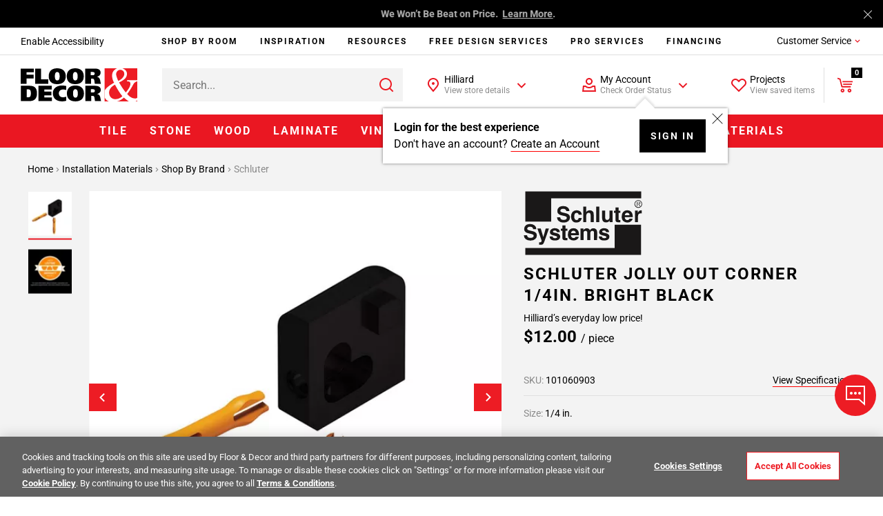

--- FILE ---
content_type: text/javascript; charset=utf-8
request_url: https://p.cquotient.com/pebble?tla=aaqj-floor-decor&activityType=viewPage&callback=CQuotient._act_callback1&cookieId=bcLHnVcJhJHbCmFuVa1RVqfaag&realm=AAQJ&siteId=floor-decor&instanceType=prd&referrer=&currentLocation=https%3A%2F%2Fwww.flooranddecor.com%2Fschluter-installation-materials%2Fschluter-jolly-out-corner-1-4in.-bright-black-101060903.html&ls=true&_=1768857874316&v=v3.1.3&fbPixelId=__UNKNOWN__&json=%7B%22cookieId%22%3A%22bcLHnVcJhJHbCmFuVa1RVqfaag%22%2C%22realm%22%3A%22AAQJ%22%2C%22siteId%22%3A%22floor-decor%22%2C%22instanceType%22%3A%22prd%22%2C%22referrer%22%3A%22%22%2C%22currentLocation%22%3A%22https%3A%2F%2Fwww.flooranddecor.com%2Fschluter-installation-materials%2Fschluter-jolly-out-corner-1-4in.-bright-black-101060903.html%22%2C%22ls%22%3Atrue%2C%22_%22%3A1768857874316%2C%22v%22%3A%22v3.1.3%22%2C%22fbPixelId%22%3A%22__UNKNOWN__%22%7D
body_size: 268
content:
/**/ typeof CQuotient._act_callback1 === 'function' && CQuotient._act_callback1([{"k":"__cq_uuid","v":"bcLHnVcJhJHbCmFuVa1RVqfaag","m":34128000},{"k":"__cq_seg","v":"0~0.00!1~0.00!2~0.00!3~0.00!4~0.00!5~0.00!6~0.00!7~0.00!8~0.00!9~0.00","m":2592000}]);

--- FILE ---
content_type: text/javascript; charset=utf-8
request_url: https://e.cquotient.com/recs/aaqj-floor-decor/product-to-product?callback=CQuotient._callback0&_=1768857872656&_device=mac&userId=&cookieId=bcLHnVcJhJHbCmFuVa1RVqfaag&emailId=&anchors=id%3A%3A101060903%7C%7Csku%3A%3A%7C%7Ctype%3A%3A%7C%7Calt_id%3A%3A&slotId=product-family&slotConfigId=Product%20Family%20Group&slotConfigTemplate=slots%2Frecommendation%2Fproduct_family_group.isml&ccver=1.03&realm=AAQJ&siteId=floor-decor&instanceType=prd&v=v3.1.3&json=%7B%22userId%22%3A%22%22%2C%22cookieId%22%3A%22bcLHnVcJhJHbCmFuVa1RVqfaag%22%2C%22emailId%22%3A%22%22%2C%22anchors%22%3A%5B%7B%22id%22%3A%22101060903%22%2C%22sku%22%3A%22%22%2C%22type%22%3A%22%22%2C%22alt_id%22%3A%22%22%7D%5D%2C%22slotId%22%3A%22product-family%22%2C%22slotConfigId%22%3A%22Product%20Family%20Group%22%2C%22slotConfigTemplate%22%3A%22slots%2Frecommendation%2Fproduct_family_group.isml%22%2C%22ccver%22%3A%221.03%22%2C%22realm%22%3A%22AAQJ%22%2C%22siteId%22%3A%22floor-decor%22%2C%22instanceType%22%3A%22prd%22%2C%22v%22%3A%22v3.1.3%22%7D
body_size: 84
content:
/**/ typeof CQuotient._callback0 === 'function' && CQuotient._callback0({"product-to-product":{"displayMessage":"product-to-product","recs":[],"recoUUID":"7a564f30-7304-4330-abcc-bf7de3335506"}});

--- FILE ---
content_type: text/javascript
request_url: https://www.flooranddecor.com/on/demandware.static/Sites-floor-decor-Site/-/default/v1768808059991/js/6902.chunk.js
body_size: 3795
content:
(self.webpackChunkapp_floordecor_ext=self.webpackChunkapp_floordecor_ext||[]).push([[6902],{7805:(t,e,o)=>{"use strict";o.d(e,{A:()=>y});var n=o(17983),s=o(95153),i=o(60249);const l=new Map;function a(t,e){if("string"==typeof e&&(e=function(t){const e=document.createElement("template");for(e.innerHTML=t.trim();!(e.content.firstChild instanceof HTMLElement)&&e.content.firstChild;)e.content.removeChild(e.content.firstChild);return e?.content?.firstChild}(e)),!(t instanceof HTMLElement&&e instanceof HTMLElement))return;const o=new n.ad({maxChildCount:!1}),s=o.diff(t,e);s&&s.length&&o.apply(t,s)}function r(){return String(arguments.length>0&&void 0!==arguments[0]?arguments[0]:"").replace(/"/g,"&quot;").replace(/'/g,"&apos;")}function d(t){let e=arguments;Array.isArray(e[1])&&(e=e[1]);const o=t.match(/({\d})/gm);if(o)for(let n=0;n<o.length;n++)t=t.replace(o[n],e[n+1]);return t}function c(){let t="";for(var e=arguments.length,o=new Array(e),n=0;n<e;n++)o[n]=arguments[n];return o.forEach(e=>{t+=e}),t}function h(t){for(var e=arguments.length,o=new Array(e>1?e-1:0),n=1;n<e;n++)o[n-1]=arguments[n];return r(d(t,...o))}function m(t){return t}function f(t){const e=t[0],o=t[1];return s.Render(e,o)}async function p(t,e){let o=arguments.length>2&&void 0!==arguments[2]?arguments[2]:{};if(!(t instanceof HTMLElement&&e))return;a(t,await u(e,o))}async function u(t){let e,o=arguments.length>1&&void 0!==arguments[1]?arguments[1]:{};l.has(t)?e=l.get(t):(e=i.default.getTemplate(t).then(e=>e||(l.delete(t),null)).catch(e=>{throw l.delete(t),e}),l.set(t,e));const n=await e;if(!n)return;s.autoEscaping(!1),s.defineHelper("msgf",d),s.defineHelper("useContext",c),s.defineHelper("msgfSafe",h),s.defineHelper("renderSqrlText",f),s.defineFilter("escapeQuotes",r),s.defineFilter("decodeHtml",m);return s.Compile(n)(o,s)}const y={append:function(t,e){"string"==typeof e?t.insertAdjacentHTML("beforeEnd",e):t.append(e)},prepend:function(t,e){"string"==typeof e?t.insertAdjacentHTML("afterbegin",e):t.prepend(e)},render:p,renderElement:async function(t){let e=arguments.length>1&&void 0!==arguments[1]?arguments[1]:{};const o=document.createElement("div");return await p(o,t,e),o},update:a,empty:function(t){if(t instanceof HTMLElement)for(;t.firstChild;)t.removeChild(t.firstChild)},escapeQuotes:r,msgfHelper:d,useContextHelper:c,msgfSafeHelper:h,replaceElement:function(t,e){let o=arguments.length>2&&void 0!==arguments[2]?arguments[2]:{};const n=document.createElement(o.type||"div");o.class&&n.classList.add(o.class),n.innerHTML=e,t.replaceWith(n)},getRenderedString:u,getRenderedStringFromDom:async function(t){let e=arguments.length>1&&void 0!==arguments[1]?arguments[1]:{};const o=document.querySelector(`script#${t}[type="text/x-squirrelly-template"]`);if(!o)return;return s.autoEscaping(!1),s.defineHelper("msgf",d),s.defineHelper("useContext",c),s.defineHelper("msgfSafe",h),s.defineFilter("escapeQuotes",r),s.Compile(o.innerHTML)(e,s)}}},33439:(t,e,o)=>{"use strict";o.r(e),o.d(e,{default:()=>h});var n=o(23566),s=o(67246),i=o(7805),l=o(45229),a=o(82219);const r="js-open-modal",d="js-close-modal",c="tingle-modal__close";class h extends n.A{initLoad(){this.modalInstance=null}async modalHandler(t){const e=this;t.preventDefault();const{target:o}=t;let n=o.getAttribute(r);if(!n){const t=o.closest(`[${r}]`);t&&(n=t.getAttribute(r))}let s=[];const i=(()=>{try{return JSON.parse(n)}catch(t){return console.error("CartModalLink: Can't parse JSON data"),null}})();i?.cssClass&&(s=JSON.parse(i.cssClass)||[]),this.modalInstance&&this.modalInstance.modal.close(),this.modalInstance=new a.a({closeMethods:["overlay","escape"],cssClass:s,onClose:function(){this.destroy(),e.modalInstance=null}}),this.insertXCloseButton(),await this.contentHandler(i),this.modalInstance.modal.open()}async contentHandler(t){const e=t||{},{template:o,rawContent:n}=e;o?await this.squirrellyTemplateHandler(o,e):n?this.setContent(n):(console.error("CartModalLink: Missing template or rawContent property!"),this.errorContentHanler())}errorContentHanler(){this.setContent("<h1>Error. Try Again Latter</h1>")}async squirrellyTemplateHandler(t,e){try{const o=await i.A.getRenderedString(t,e);this.setContent(o)}catch(t){this.errorContentHanler(),console.error(t)}}setContent(t){if(this.modalInstance){if(t instanceof HTMLBodyElement){const e=t.cloneNode();this.modalInstance.modal.modalBoxContent.appendChild(e)}"string"==typeof t&&this.modalInstance&&this.modalInstance.modal.setContent(t)}}insertXCloseButton(){const t=document.createElement("button");t.classList.add(c),t.setAttribute(d,""),this.modalInstance.modal.modalXcloseButton=t,this.modalInstance.modal.modalBoxContent.after(this.modalInstance.modal.modalXcloseButton)}closeModal(){this.modalInstance&&this.modalInstance.modal.close()}destroyModalInstance(){if(this.modalInstance)try{this.modalInstance.modal.close()}catch(t){return}}bindEvents(){(0,l.Mm)("click",document,`[${r}]`,this.modalHandler.bind(this)),(0,l.Mm)("click",document,`[${d}]`,this.closeModal.bind(this)),s.J.on("modal:window:close",this.closeModal,this)}destroy(){this.destroyModalInstance(),(0,l.Mm)("click",document,`[${r}]`,this.modalHandler),(0,l.Mm)("click",document,`[${d}]`,this.closeModal),s.J.off("modal:window:close",this.closeModal)}}},70931:function(t,e,o){var n,s;n=function(){var t=!1;function e(t){this.opts=function(){for(var t=1;t<arguments.length;t++)for(var e in arguments[t])arguments[t].hasOwnProperty(e)&&(arguments[0][e]=arguments[t][e]);return arguments[0]}({},{onClose:null,onOpen:null,beforeOpen:null,beforeClose:null,stickyFooter:!1,footer:!1,cssClass:[],closeLabel:"Close",closeMethods:["overlay","button","escape"]},t),this.init()}function o(){this.modalBoxFooter&&(this.modalBoxFooter.style.width=this.modalBox.clientWidth+"px",this.modalBoxFooter.style.left=this.modalBox.offsetLeft+"px")}return e.prototype.init=function(){if(!this.modal)return function(){this.modal=document.createElement("div"),this.modal.classList.add("tingle-modal"),0!==this.opts.closeMethods.length&&-1!==this.opts.closeMethods.indexOf("overlay")||this.modal.classList.add("tingle-modal--noOverlayClose"),this.modal.style.display="none",this.opts.cssClass.forEach(function(t){"string"==typeof t&&this.modal.classList.add(t)},this),-1!==this.opts.closeMethods.indexOf("button")&&(this.modalCloseBtn=document.createElement("button"),this.modalCloseBtn.type="button",this.modalCloseBtn.classList.add("tingle-modal__close"),this.modalCloseBtnIcon=document.createElement("span"),this.modalCloseBtnIcon.classList.add("tingle-modal__closeIcon"),this.modalCloseBtnIcon.innerHTML='<svg viewBox="0 0 10 10" xmlns="http://www.w3.org/2000/svg"><path d="M.3 9.7c.2.2.4.3.7.3.3 0 .5-.1.7-.3L5 6.4l3.3 3.3c.2.2.5.3.7.3.2 0 .5-.1.7-.3.4-.4.4-1 0-1.4L6.4 5l3.3-3.3c.4-.4.4-1 0-1.4-.4-.4-1-.4-1.4 0L5 3.6 1.7.3C1.3-.1.7-.1.3.3c-.4.4-.4 1 0 1.4L3.6 5 .3 8.3c-.4.4-.4 1 0 1.4z" fill="#000" fill-rule="nonzero"/></svg>',this.modalCloseBtnLabel=document.createElement("span"),this.modalCloseBtnLabel.classList.add("tingle-modal__closeLabel"),this.modalCloseBtnLabel.innerHTML=this.opts.closeLabel,this.modalCloseBtn.appendChild(this.modalCloseBtnIcon),this.modalCloseBtn.appendChild(this.modalCloseBtnLabel)),this.modalBox=document.createElement("div"),this.modalBox.classList.add("tingle-modal-box"),this.modalBoxContent=document.createElement("div"),this.modalBoxContent.classList.add("tingle-modal-box__content"),this.modalBox.appendChild(this.modalBoxContent),-1!==this.opts.closeMethods.indexOf("button")&&this.modal.appendChild(this.modalCloseBtn),this.modal.appendChild(this.modalBox)}.call(this),function(){this._events={clickCloseBtn:this.close.bind(this),clickOverlay:function(t){var e=this.modal.offsetWidth-this.modal.clientWidth,o=t.clientX>=this.modal.offsetWidth-15,n=this.modal.scrollHeight!==this.modal.offsetHeight;"MacIntel"===navigator.platform&&0==e&&o&&n||-1!==this.opts.closeMethods.indexOf("overlay")&&!function(t,e){for(;(t=t.parentElement)&&!t.classList.contains(e););return t}(t.target,"tingle-modal")&&t.clientX<this.modal.clientWidth&&this.close()}.bind(this),resize:this.checkOverflow.bind(this),keyboardNav:function(t){-1!==this.opts.closeMethods.indexOf("escape")&&27===t.which&&this.isOpen()&&this.close()}.bind(this)},-1!==this.opts.closeMethods.indexOf("button")&&this.modalCloseBtn.addEventListener("click",this._events.clickCloseBtn),this.modal.addEventListener("mousedown",this._events.clickOverlay),window.addEventListener("resize",this._events.resize),document.addEventListener("keydown",this._events.keyboardNav)}.call(this),document.body.appendChild(this.modal,document.body.firstChild),this.opts.footer&&this.addFooter(),this},e.prototype._busy=function(e){t=e},e.prototype._isBusy=function(){return t},e.prototype.destroy=function(){null!==this.modal&&(this.isOpen()&&this.close(!0),function(){-1!==this.opts.closeMethods.indexOf("button")&&this.modalCloseBtn.removeEventListener("click",this._events.clickCloseBtn),this.modal.removeEventListener("mousedown",this._events.clickOverlay),window.removeEventListener("resize",this._events.resize),document.removeEventListener("keydown",this._events.keyboardNav)}.call(this),this.modal.parentNode.removeChild(this.modal),this.modal=null)},e.prototype.isOpen=function(){return!!this.modal.classList.contains("tingle-modal--visible")},e.prototype.open=function(){if(!this._isBusy()){this._busy(!0);var t=this;return"function"==typeof t.opts.beforeOpen&&t.opts.beforeOpen(),this.modal.style.removeProperty?this.modal.style.removeProperty("display"):this.modal.style.removeAttribute("display"),this._scrollPosition=window.pageYOffset,document.body.classList.add("tingle-enabled"),document.body.style.top=-this._scrollPosition+"px",this.setStickyFooter(this.opts.stickyFooter),this.modal.classList.add("tingle-modal--visible"),"function"==typeof t.opts.onOpen&&t.opts.onOpen.call(t),t._busy(!1),this.checkOverflow(),this}},e.prototype.close=function(t){if(!this._isBusy()){if(this._busy(!0),"function"==typeof this.opts.beforeClose&&!this.opts.beforeClose.call(this))return void this._busy(!1);document.body.classList.remove("tingle-enabled"),document.body.style.top=null,window.scrollTo({top:this._scrollPosition,behavior:"instant"}),this.modal.classList.remove("tingle-modal--visible");var e=this;e.modal.style.display="none","function"==typeof e.opts.onClose&&e.opts.onClose.call(this),e._busy(!1)}},e.prototype.setContent=function(t){return"string"==typeof t?this.modalBoxContent.innerHTML=t:(this.modalBoxContent.innerHTML="",this.modalBoxContent.appendChild(t)),this.isOpen()&&this.checkOverflow(),this},e.prototype.getContent=function(){return this.modalBoxContent},e.prototype.addFooter=function(){return function(){this.modalBoxFooter=document.createElement("div"),this.modalBoxFooter.classList.add("tingle-modal-box__footer"),this.modalBox.appendChild(this.modalBoxFooter)}.call(this),this},e.prototype.setFooterContent=function(t){return this.modalBoxFooter.innerHTML=t,this},e.prototype.getFooterContent=function(){return this.modalBoxFooter},e.prototype.setStickyFooter=function(t){return this.isOverflow()||(t=!1),t?this.modalBox.contains(this.modalBoxFooter)&&(this.modalBox.removeChild(this.modalBoxFooter),this.modal.appendChild(this.modalBoxFooter),this.modalBoxFooter.classList.add("tingle-modal-box__footer--sticky"),o.call(this),this.modalBoxContent.style["padding-bottom"]=this.modalBoxFooter.clientHeight+20+"px"):this.modalBoxFooter&&(this.modalBox.contains(this.modalBoxFooter)||(this.modal.removeChild(this.modalBoxFooter),this.modalBox.appendChild(this.modalBoxFooter),this.modalBoxFooter.style.width="auto",this.modalBoxFooter.style.left="",this.modalBoxContent.style["padding-bottom"]="",this.modalBoxFooter.classList.remove("tingle-modal-box__footer--sticky"))),this},e.prototype.addFooterBtn=function(t,e,o){var n=document.createElement("button");return n.innerHTML=t,n.addEventListener("click",o),"string"==typeof e&&e.length&&e.split(" ").forEach(function(t){n.classList.add(t)}),this.modalBoxFooter.appendChild(n),n},e.prototype.resize=function(){console.warn("Resize is deprecated and will be removed in version 1.0")},e.prototype.isOverflow=function(){return window.innerHeight<=this.modalBox.clientHeight},e.prototype.checkOverflow=function(){this.modal.classList.contains("tingle-modal--visible")&&(this.isOverflow()?this.modal.classList.add("tingle-modal--overflow"):this.modal.classList.remove("tingle-modal--overflow"),!this.isOverflow()&&this.opts.stickyFooter?this.setStickyFooter(!1):this.isOverflow()&&this.opts.stickyFooter&&(o.call(this),this.setStickyFooter(!0)))},{modal:e}},void 0===(s="function"==typeof n?n.call(e,o,e,t):n)||(t.exports=s)},82219:(t,e,o)=>{"use strict";o.d(e,{a:()=>a});var n=o(70931),s=o.n(n),i=o(83545);function l(){}function a(t){const e=new l.initConfig(t);this.modal=new(s().modal)(e)}l.initConfig=function(t){Object.defineProperty(this,"footer",{enumerable:!0,value:!(!t?.footer||"boolean"!=typeof t.footer)&&t.footer}),Object.defineProperty(this,"stickyFooter",{enumerable:!0,value:!(!t?.stickyFooter||"boolean"!=typeof t.stickyFooter)&&t.stickyFooter}),Object.defineProperty(this,"closeMethods",{enumerable:!0,value:t?.closeMethods&&t.closeMethods instanceof Array?t.closeMethods:["overlay","button","escape"]}),Object.defineProperty(this,"closeLabel",{enumerable:!0,value:t?.closeLabel&&"string"==typeof t.closeLabel?t.closeLabel:""}),Object.defineProperty(this,"cssClass",{enumerable:!0,value:[...t?.cssClass&&t.cssClass instanceof Array?t.cssClass:[],i.MODAL_DEFAULT_BREAKPOINT.replace(".",""),i.MODAL_DEFAULT_CLASS.replace(".","")]}),Object.defineProperty(this,"onOpen",{enumerable:!0,value:t?.onOpen&&t.onOpen instanceof Function?t.onOpen:function(){}}),Object.defineProperty(this,"beforeOpen",{enumerable:!0,value:t?.beforeOpen&&t.beforeOpen instanceof Function?t.beforeOpen:function(){}}),Object.defineProperty(this,"onClose",{enumerable:!0,value:t?.onClose&&t.onClose instanceof Function?t.onClose:function(){}}),Object.defineProperty(this,"beforeClose",{enumerable:!0,value:t?.beforeClose&&t.beforeClose instanceof Function?t.beforeClose:function(){return!0}})}},85504:()=>{}}]);

--- FILE ---
content_type: text/javascript
request_url: https://www.flooranddecor.com/on/demandware.static/Sites-floor-decor-Site/-/default/v1768808059991/js/6912.chunk.js
body_size: 2526
content:
(self.webpackChunkapp_floordecor_ext=self.webpackChunkapp_floordecor_ext||[]).push([[6912],{34418:(t,e)=>{e.WV="data-js-analytics-prevent"},56912:(t,e,s)=>{"use strict";s.r(e),s.d(e,{default:()=>h});var o=s(16014),i=s(23566),n=s(45229),a=(s(26335),s(34418));function r(){let t=arguments.length>1&&void 0!==arguments[1]?arguments[1]:"";return[`<span class="${arguments.length>0&&void 0!==arguments[0]?arguments[0]:""}" ${a.WV}></span>`,`<span class="${t}" ${a.WV}></span>`]}var l=s(53081),c=s(67246),u=s(71104),d=s(83545);class h extends i.A{constructor(t){super(t,{initialPosition:0,autoplay:!1,items:1,slideBy:1,drag:!1,thumbnailsNavigation:!1,dotsNavigation:!0,controls:!1,controlsText:["",""],prevBtnClass:"",nextBtnClass:"",loop:!1,center:!1,preventScrollOnTouch:"auto"})}initCache(){this.selectors.carousel=null,this.selectors.items=this.element.querySelectorAll(d.CAROUSEL_ITEM),this.classes={hidden:"d-none"},this.initCarousel()}afterInit(){this.options.isMaterialsPopupStartToFinishCarousel&&(0,u.SO)(this.element)}initCarousel(){const{options:t,selectors:e,element:s}=this,i=t.loop&&e.items.length>t.items||t.loop&&t.isPDPCarousel||!1,n=this.options.thumbnailsNavigation||this.options.dotsNavigation;this.carouselOptions={container:`[data-component-id="${this.id}"] [data-js-carousel-container]`,items:t.items,slideBy:t.slideBy,loop:i,startIndex:t.initialPosition,mouseDrag:t.drag,controlsPosition:"bottom",navPosition:"bottom",nav:n,controls:t.controls,center:t.center,axis:t.axisDefault||"horizontal",controlsText:r(t.prevBtnClass,t.nextBtnClass),onInit:this.onInitCarousel.bind(this),navContainer:s.querySelector(t.thumbnailContainer)||!1,navAsThumbnails:t.thumbnailsNavigation,autoplay:t.autoplay,preventScrollOnTouch:"auto",responsive:t.responsive},document.querySelector(this.carouselOptions.container)&&(e.carousel=(0,o.U)(this.carouselOptions),e.items=s.querySelectorAll(d.CAROUSEL_ITEM),this.showCarouselItems(),this.options.hasAddToCart&&window.app.product.initAddToCart(),window.app.quickView&&window.app.quickView.initializeNewButton())}onInitCarousel(){if(this.options.analyticsAttributeName&&this.options.prevBtnClass&&this.options.nextBtnClass){const t=this.options.prevBtnClass.split(" ").join("."),e=this.element.querySelector(`.${t}`);e.setAttribute(this.options.analyticsAttributeName,"left"),e.parentElement.setAttribute("aria-label","left");const s=this.options.nextBtnClass.split(" ").join("."),o=this.element.querySelector(`.${s}`);o.setAttribute(this.options.analyticsAttributeName,"right"),o.parentElement.setAttribute("aria-label","right"),this.options.analyticsProductName&&((0,l.XO)(e,"analyticsProductName",this.options.analyticsProductName),(0,l.XO)(o,"analyticsProductName",this.options.analyticsProductName))}c.J.emit("product.recommendations:loaded",this.element),this.scrollToTileByShowDialog()}showCarouselItems(){const{selectors:t,classes:e}=this;t.items.forEach(t=>t.classList.remove(e.hidden))}onUpdate(t){}onMediaQueryChange(){const{selectors:t,element:e,options:s}=this;s.breakpoints&&(this.destroy(),this.initCarousel(),t.items=e.querySelectorAll(d.CAROUSEL_ITEM))}bindEvents(){(0,n.on)("update",this.element,this.onUpdate.bind(this)),this.selectors.carousel&&(this.selectors.carousel.events.on("indexChanged",(t,e)=>{(0,n.hZ)("carousel:sliderIndexChanged",this.element,{info:t,eventName:e,bubbles:!0}),c.J.emit("analytics:carousel:indexChanged")}),this.selectors.carousel.events.on("transitionEnd",(t,e)=>{(0,n.hZ)("carousel:transitionSlideEnd",this.element,{info:t,eventName:e,bubbles:!0})}))}refreshCarousel(){this.selectors.carousel.refresh(),c.J.emit("product.recommendations:loaded")}scrollToTileByShowDialog(){const{searchParams:t}=new URL(window.location.href),e=t.get("showDialog");if(!e||t.get("TargetPipeline"))return;let s,o;~e.indexOf(",")?[s,o]=e.split(","):s=e,this.scrollToTileById(o||s)}scrollToTileById(t){if(!t)return;const e=this.element.querySelector(`[${d.CAROUSEL_PRODUCT_ID}="${t}"]`);e&&e.scrollIntoView({block:"center",behavior:"smooth"})}destroy(){this.selectors.carousel&&"function"==typeof this.selectors.carousel.destroy&&this.selectors.carousel.destroy(),this.element._loading=!1,(0,n.AU)("update",this.element)}}},71104:(t,e,s)=>{"use strict";s.d(e,{Fr:()=>u,Je:()=>l,Jw:()=>v,K9:()=>r,Rm:()=>y,SO:()=>b,VR:()=>c,Xn:()=>p,eS:()=>d,iq:()=>m,kp:()=>a,p1:()=>f,qG:()=>h,qQ:()=>C,u0:()=>w,uX:()=>g});var o=s(50989),i=s(34418),n=s(67246);function a(t,e){let s,o;for(["matches","webkitMatchesSelector","mozMatchesSelector","msMatchesSelector","oMatchesSelector"].some(t=>"function"==typeof document.body[t]&&(s=t,!0));t;){if(o=t.parentElement,o&&o[s](e))return o;t=o}return null}function r(t,e){let s=e.parentNode;for(;null!=s;){if(s===t)return!0;s=s.parentNode}return!1}function l(t){(t.target.hasAttribute("data-js-prevent")||t.target.hasAttribute("data-js-prevent-media")&&!o.B.is("large"))&&t.preventDefault()}function c(t){const e=`[${i.WV}]`,s=a(t.target,e);return!!(t.target.hasAttribute(i.WV)||s&&s.hasAttribute(i.WV))}function u(){return[/Android/i,/webOS/i,/iPhone/i,/iPad/i,/iPod/i,/BlackBerry/i,/Windows Phone/i].some(t=>navigator.userAgent.match(t))}function d(t,e){let s=arguments.length>2&&void 0!==arguments[2]?arguments[2]:"";const o=t[e]?t:a(t,`[${e}]`);return o?o[e].toLowerCase():s}function h(t){let e=arguments.length>1&&void 0!==arguments[1]?arguments[1]:300;t.style.display="block",t.style.opacity=.1;const s=Date.now(),o=setInterval(()=>{const i=Date.now()-s,n=i/e;if(i>=e)return clearInterval(o),t.style.opacity=1,void(t.style.filter="alpha(opacity=100)");t.style.opacity=n,t.style.filter=`alpha(opacity=${100*n})`},e/100)}function p(t){let e=arguments.length>1&&void 0!==arguments[1]?arguments[1]:300;t.style.display="block",t.style.opacity=1;const s=Date.now(),o=setInterval(()=>{const i=Date.now()-s,n=1-i/e;if(i>=e)return clearInterval(o),t.style.display="none",t.style.opacity=0,void(t.style.filter="alpha(opacity=0)");t.style.opacity=n,t.style.filter=`alpha(opacity=${100*n})`},e/100)}function m(t){if(!t)throw new Error("Missing data object");if(!("id"in t))throw new Error("Missing id property in data object");const e=window.app.getComponent(t.id);return!e||!r(this.element,e.element)}function y(t,e){t&&(e?t.removeAttribute("disabled"):t.setAttribute("disabled","disabled"))}function f(t,e,s){t&&e&&(s?t.classList.contains(e)||t.classList.add(e):t.classList.remove(e))}function b(t){const e="data-component-await",s=t.querySelectorAll(`[${e}]`);s.length&&s.forEach(t=>{let s=t.attributes[`${e}`].value;t.removeAttribute(`${e}`),t.setAttribute("data-component",s),t.replaceWith(t)})}function v(t,e,s){if(!t&&!e)return void n.J.emit("alert",{type:"error",closeModals:!1,message:s.dataset.jsEmptyError});t||(t=s.dataset.jsTotalMinPrice),e||(e=s.dataset.jsTotalMaxPrice);let o=new URL(window.location.protocol+window.location.host+s.dataset.jsUpdateUrl);o.searchParams.set("pmin",t),o.searchParams.set("pmax",e),o=o.pathname+o.search,window.history.pushState({},"",o),n.J.emit("search:update",!o),n.J.emit("analytics:price:range:filter",s,t,e)}function w(t,e,s){const o=-1!==t.indexOf("?")?"&":"?";return t+o+e+"="+encodeURIComponent(s)}function g(t){return t.replace(/^\w|_\w/g,t=>t.toUpperCase()).replace(/_/g," ")}function C(t){let e=document.createElement("img");return e.src=t,e}}}]);

--- FILE ---
content_type: image/svg+xml
request_url: https://www.flooranddecor.com/on/demandware.static/Sites-floor-decor-Site/-/default/v1768808059991/fonts/icons/minus.svg
body_size: -187
content:
<svg class="icon-svg" data-icon-name="icon-minus" xmlns="http://www.w3.org/2000/svg" height="24px" viewBox="0 0 24 24" width="24px">
    <path d="M6 12h14v2H4v-2z"/>
</svg>



--- FILE ---
content_type: text/javascript
request_url: https://www.flooranddecor.com/on/demandware.static/Sites-floor-decor-Site/-/default/v1768808059991/js/8434.chunk.js
body_size: 3982
content:
(self.webpackChunkapp_floordecor_ext=self.webpackChunkapp_floordecor_ext||[]).push([[8434],{7805:(t,e,o)=>{"use strict";o.d(e,{A:()=>y});var n=o(17983),s=o(95153),i=o(60249);const l=new Map;function a(t,e){if("string"==typeof e&&(e=function(t){const e=document.createElement("template");for(e.innerHTML=t.trim();!(e.content.firstChild instanceof HTMLElement)&&e.content.firstChild;)e.content.removeChild(e.content.firstChild);return e?.content?.firstChild}(e)),!(t instanceof HTMLElement&&e instanceof HTMLElement))return;const o=new n.ad({maxChildCount:!1}),s=o.diff(t,e);s&&s.length&&o.apply(t,s)}function d(){return String(arguments.length>0&&void 0!==arguments[0]?arguments[0]:"").replace(/"/g,"&quot;").replace(/'/g,"&apos;")}function r(t){let e=arguments;Array.isArray(e[1])&&(e=e[1]);const o=t.match(/({\d})/gm);if(o)for(let n=0;n<o.length;n++)t=t.replace(o[n],e[n+1]);return t}function c(){let t="";for(var e=arguments.length,o=new Array(e),n=0;n<e;n++)o[n]=arguments[n];return o.forEach(e=>{t+=e}),t}function h(t){for(var e=arguments.length,o=new Array(e>1?e-1:0),n=1;n<e;n++)o[n-1]=arguments[n];return d(r(t,...o))}function m(t){return t}function p(t){const e=t[0],o=t[1];return s.Render(e,o)}async function f(t,e){let o=arguments.length>2&&void 0!==arguments[2]?arguments[2]:{};if(!(t instanceof HTMLElement&&e))return;a(t,await u(e,o))}async function u(t){let e,o=arguments.length>1&&void 0!==arguments[1]?arguments[1]:{};l.has(t)?e=l.get(t):(e=i.default.getTemplate(t).then(e=>e||(l.delete(t),null)).catch(e=>{throw l.delete(t),e}),l.set(t,e));const n=await e;if(!n)return;s.autoEscaping(!1),s.defineHelper("msgf",r),s.defineHelper("useContext",c),s.defineHelper("msgfSafe",h),s.defineHelper("renderSqrlText",p),s.defineFilter("escapeQuotes",d),s.defineFilter("decodeHtml",m);return s.Compile(n)(o,s)}const y={append:function(t,e){"string"==typeof e?t.insertAdjacentHTML("beforeEnd",e):t.append(e)},prepend:function(t,e){"string"==typeof e?t.insertAdjacentHTML("afterbegin",e):t.prepend(e)},render:f,renderElement:async function(t){let e=arguments.length>1&&void 0!==arguments[1]?arguments[1]:{};const o=document.createElement("div");return await f(o,t,e),o},update:a,empty:function(t){if(t instanceof HTMLElement)for(;t.firstChild;)t.removeChild(t.firstChild)},escapeQuotes:d,msgfHelper:r,useContextHelper:c,msgfSafeHelper:h,replaceElement:function(t,e){let o=arguments.length>2&&void 0!==arguments[2]?arguments[2]:{};const n=document.createElement(o.type||"div");o.class&&n.classList.add(o.class),n.innerHTML=e,t.replaceWith(n)},getRenderedString:u,getRenderedStringFromDom:async function(t){let e=arguments.length>1&&void 0!==arguments[1]?arguments[1]:{};const o=document.querySelector(`script#${t}[type="text/x-squirrelly-template"]`);if(!o)return;return s.autoEscaping(!1),s.defineHelper("msgf",r),s.defineHelper("useContext",c),s.defineHelper("msgfSafe",h),s.defineFilter("escapeQuotes",d),s.Compile(o.innerHTML)(e,s)}}},23060:(t,e,o)=>{"use strict";o.d(e,{y:()=>h});var n=o(73807),s=o(32563),i=o(70931),l=o.n(i),a=o(7805),d=o(45229),r=o(67246),c=o(83545);const h={create(t){this.modal&&this.modal.destroy();const e={beforeOpen(){"function"==typeof t.onBeforeOpen&&t.onBeforeOpen.apply(this)},onOpen(){n.A.run();const e=this.modal.querySelector(c.MODAL_BOX_SELECTOR),o=this.modal.querySelector(c.MODAL_CLOSE_SELECTOR);if(o&&e.appendChild(o),(0,d.Mm)("click",this.modal,c.CLOSE_MODAL,t=>{t.preventDefault(),this.close()}),t.wideModal&&e.classList.add(c.MODAL_BOX_WIDE_CLASS),t.backButton){const t=document.createElement("button");t.type="button",t.classList.add(c.MODAL_BACK,c.HIDDEN),t.setAttribute(c.MODAL_BACK_DATA_ATTR,""),e.appendChild(t)}e.setAttribute("tabindex","0"),e.focus(),"function"==typeof t.callback&&t.callback.apply(this)},onClose(){"function"==typeof t.onClose?t.onClose.apply(this,...args):r.J.emit("modal:closed",t)},beforeClose(){return"function"==typeof t.beforeClose&&t.beforeClose.apply(this,...args),!0}};this.config=Object.assign(e,t),this.modal=new(l().modal)(this.config)},open(t){this.create(t),this.replace(t)},close(){this.modal&&this.modal.close()},async replace(t){t.contentUrl?(0,s.R)(t.contentUrl,t.requestData).then(async e=>{e&&"object"==typeof e&&"authenticated"in e&&!e.authenticated?window.location.href=t.allOptions&&t.allOptions.authURL:(t.contentTemplate?(t.data=e,await this.renderTemplate(t)):this.modal.setContent(e.renderedTemplate||e.modalContent||e),this.modal.response=e,this.modal.open())}):(t.contentTemplate?await this.renderTemplate(t):t.content&&this.modal.setContent(t.content),this.modal.open())},async renderTemplate(t){"template-projects-popup"===t.contentTemplate?t.data?this.modal.setContent(await a.A.getRenderedStringFromDom(t.contentTemplate,t.data)):this.modal.setContent(await a.A.getRenderedStringFromDom(t.contentTemplate,t)):t.data?this.modal.setContent(await a.A.getRenderedString(t.contentTemplate,t.data)):this.modal.setContent(await a.A.getRenderedString(t.contentTemplate,t))}}},33268:(t,e,o)=>{"use strict";o.d(e,{u:()=>l});var n=o(45229);const s=document.createElement("div"),i=document.querySelector("body");s.classList.add("b-spinner");const l={start(){let t=arguments.length>0&&void 0!==arguments[0]?arguments[0]:i;a.call(this,t)},stop(){r.call(this)}};function a(t){t.appendChild(s),this.triggered=!0,(0,n.on)("click",s,d)}function d(t){t.stopPropagation()}function r(){s&&this.triggered&&((0,n.AU)("click",s),s.remove())}},57235:(t,e,o)=>{"use strict";o.r(e),o.d(e,{default:()=>r});var n=o(23566),s=o(23060),i=o(45229),l=o(33268),a=o(32563),d=o(83545);class r extends n.A{initState(){const{state:t}=this;t.modalConfig={closeMethods:[],cssClass:[d.MODAL_DEFAULT_BREAKPOINT,d.MODAL_DEFAULT_CLASS],contentTemplate:"splitPaymentPendingModal",onOpen:this.attachEvents.bind(this)}}afterInit(){this.open()}open(){const{options:{checkURL:t}}=this;t&&(0,a.R)(t).then(t=>{t?.display&&(this.state.modalConfig.data={timerValue:t.timerValue},s.y.open(Object.assign({},this.state.modalConfig,t)))})}attachEvents(){this.selectors.cancelBtn=s.y.modal.getContent().querySelector(d.MODAL_BTN_CANCEL),this.selectors.continueBtn=s.y.modal.getContent().querySelector(d.MODAL_BTN_CONTINUE),(0,i.on)("click",this.selectors.cancelBtn,this.completePayment.bind(this)),(0,i.on)("click",this.selectors.continueBtn,this.cancelAllPayments.bind(this))}cancelAllPayments(){l.u.start(),(0,a.R)(this.options.cancelAllPaymentsUrl,{method:"POST"}).then(()=>{window.location.href=this.options.redirectUrlCart}),this.closeModal()}completePayment(){l.u.start(),window.location.href=this.options.redirectUrlCheckout,this.closeModal()}closeModal(){s.y.close()}}},70931:function(t,e,o){var n,s;n=function(){var t=!1;function e(t){this.opts=function(){for(var t=1;t<arguments.length;t++)for(var e in arguments[t])arguments[t].hasOwnProperty(e)&&(arguments[0][e]=arguments[t][e]);return arguments[0]}({},{onClose:null,onOpen:null,beforeOpen:null,beforeClose:null,stickyFooter:!1,footer:!1,cssClass:[],closeLabel:"Close",closeMethods:["overlay","button","escape"]},t),this.init()}function o(){this.modalBoxFooter&&(this.modalBoxFooter.style.width=this.modalBox.clientWidth+"px",this.modalBoxFooter.style.left=this.modalBox.offsetLeft+"px")}return e.prototype.init=function(){if(!this.modal)return function(){this.modal=document.createElement("div"),this.modal.classList.add("tingle-modal"),0!==this.opts.closeMethods.length&&-1!==this.opts.closeMethods.indexOf("overlay")||this.modal.classList.add("tingle-modal--noOverlayClose"),this.modal.style.display="none",this.opts.cssClass.forEach(function(t){"string"==typeof t&&this.modal.classList.add(t)},this),-1!==this.opts.closeMethods.indexOf("button")&&(this.modalCloseBtn=document.createElement("button"),this.modalCloseBtn.type="button",this.modalCloseBtn.classList.add("tingle-modal__close"),this.modalCloseBtnIcon=document.createElement("span"),this.modalCloseBtnIcon.classList.add("tingle-modal__closeIcon"),this.modalCloseBtnIcon.innerHTML='<svg viewBox="0 0 10 10" xmlns="http://www.w3.org/2000/svg"><path d="M.3 9.7c.2.2.4.3.7.3.3 0 .5-.1.7-.3L5 6.4l3.3 3.3c.2.2.5.3.7.3.2 0 .5-.1.7-.3.4-.4.4-1 0-1.4L6.4 5l3.3-3.3c.4-.4.4-1 0-1.4-.4-.4-1-.4-1.4 0L5 3.6 1.7.3C1.3-.1.7-.1.3.3c-.4.4-.4 1 0 1.4L3.6 5 .3 8.3c-.4.4-.4 1 0 1.4z" fill="#000" fill-rule="nonzero"/></svg>',this.modalCloseBtnLabel=document.createElement("span"),this.modalCloseBtnLabel.classList.add("tingle-modal__closeLabel"),this.modalCloseBtnLabel.innerHTML=this.opts.closeLabel,this.modalCloseBtn.appendChild(this.modalCloseBtnIcon),this.modalCloseBtn.appendChild(this.modalCloseBtnLabel)),this.modalBox=document.createElement("div"),this.modalBox.classList.add("tingle-modal-box"),this.modalBoxContent=document.createElement("div"),this.modalBoxContent.classList.add("tingle-modal-box__content"),this.modalBox.appendChild(this.modalBoxContent),-1!==this.opts.closeMethods.indexOf("button")&&this.modal.appendChild(this.modalCloseBtn),this.modal.appendChild(this.modalBox)}.call(this),function(){this._events={clickCloseBtn:this.close.bind(this),clickOverlay:function(t){var e=this.modal.offsetWidth-this.modal.clientWidth,o=t.clientX>=this.modal.offsetWidth-15,n=this.modal.scrollHeight!==this.modal.offsetHeight;"MacIntel"===navigator.platform&&0==e&&o&&n||-1!==this.opts.closeMethods.indexOf("overlay")&&!function(t,e){for(;(t=t.parentElement)&&!t.classList.contains(e););return t}(t.target,"tingle-modal")&&t.clientX<this.modal.clientWidth&&this.close()}.bind(this),resize:this.checkOverflow.bind(this),keyboardNav:function(t){-1!==this.opts.closeMethods.indexOf("escape")&&27===t.which&&this.isOpen()&&this.close()}.bind(this)},-1!==this.opts.closeMethods.indexOf("button")&&this.modalCloseBtn.addEventListener("click",this._events.clickCloseBtn),this.modal.addEventListener("mousedown",this._events.clickOverlay),window.addEventListener("resize",this._events.resize),document.addEventListener("keydown",this._events.keyboardNav)}.call(this),document.body.appendChild(this.modal,document.body.firstChild),this.opts.footer&&this.addFooter(),this},e.prototype._busy=function(e){t=e},e.prototype._isBusy=function(){return t},e.prototype.destroy=function(){null!==this.modal&&(this.isOpen()&&this.close(!0),function(){-1!==this.opts.closeMethods.indexOf("button")&&this.modalCloseBtn.removeEventListener("click",this._events.clickCloseBtn),this.modal.removeEventListener("mousedown",this._events.clickOverlay),window.removeEventListener("resize",this._events.resize),document.removeEventListener("keydown",this._events.keyboardNav)}.call(this),this.modal.parentNode.removeChild(this.modal),this.modal=null)},e.prototype.isOpen=function(){return!!this.modal.classList.contains("tingle-modal--visible")},e.prototype.open=function(){if(!this._isBusy()){this._busy(!0);var t=this;return"function"==typeof t.opts.beforeOpen&&t.opts.beforeOpen(),this.modal.style.removeProperty?this.modal.style.removeProperty("display"):this.modal.style.removeAttribute("display"),this._scrollPosition=window.pageYOffset,document.body.classList.add("tingle-enabled"),document.body.style.top=-this._scrollPosition+"px",this.setStickyFooter(this.opts.stickyFooter),this.modal.classList.add("tingle-modal--visible"),"function"==typeof t.opts.onOpen&&t.opts.onOpen.call(t),t._busy(!1),this.checkOverflow(),this}},e.prototype.close=function(t){if(!this._isBusy()){if(this._busy(!0),"function"==typeof this.opts.beforeClose&&!this.opts.beforeClose.call(this))return void this._busy(!1);document.body.classList.remove("tingle-enabled"),document.body.style.top=null,window.scrollTo({top:this._scrollPosition,behavior:"instant"}),this.modal.classList.remove("tingle-modal--visible");var e=this;e.modal.style.display="none","function"==typeof e.opts.onClose&&e.opts.onClose.call(this),e._busy(!1)}},e.prototype.setContent=function(t){return"string"==typeof t?this.modalBoxContent.innerHTML=t:(this.modalBoxContent.innerHTML="",this.modalBoxContent.appendChild(t)),this.isOpen()&&this.checkOverflow(),this},e.prototype.getContent=function(){return this.modalBoxContent},e.prototype.addFooter=function(){return function(){this.modalBoxFooter=document.createElement("div"),this.modalBoxFooter.classList.add("tingle-modal-box__footer"),this.modalBox.appendChild(this.modalBoxFooter)}.call(this),this},e.prototype.setFooterContent=function(t){return this.modalBoxFooter.innerHTML=t,this},e.prototype.getFooterContent=function(){return this.modalBoxFooter},e.prototype.setStickyFooter=function(t){return this.isOverflow()||(t=!1),t?this.modalBox.contains(this.modalBoxFooter)&&(this.modalBox.removeChild(this.modalBoxFooter),this.modal.appendChild(this.modalBoxFooter),this.modalBoxFooter.classList.add("tingle-modal-box__footer--sticky"),o.call(this),this.modalBoxContent.style["padding-bottom"]=this.modalBoxFooter.clientHeight+20+"px"):this.modalBoxFooter&&(this.modalBox.contains(this.modalBoxFooter)||(this.modal.removeChild(this.modalBoxFooter),this.modalBox.appendChild(this.modalBoxFooter),this.modalBoxFooter.style.width="auto",this.modalBoxFooter.style.left="",this.modalBoxContent.style["padding-bottom"]="",this.modalBoxFooter.classList.remove("tingle-modal-box__footer--sticky"))),this},e.prototype.addFooterBtn=function(t,e,o){var n=document.createElement("button");return n.innerHTML=t,n.addEventListener("click",o),"string"==typeof e&&e.length&&e.split(" ").forEach(function(t){n.classList.add(t)}),this.modalBoxFooter.appendChild(n),n},e.prototype.resize=function(){console.warn("Resize is deprecated and will be removed in version 1.0")},e.prototype.isOverflow=function(){return window.innerHeight<=this.modalBox.clientHeight},e.prototype.checkOverflow=function(){this.modal.classList.contains("tingle-modal--visible")&&(this.isOverflow()?this.modal.classList.add("tingle-modal--overflow"):this.modal.classList.remove("tingle-modal--overflow"),!this.isOverflow()&&this.opts.stickyFooter?this.setStickyFooter(!1):this.isOverflow()&&this.opts.stickyFooter&&(o.call(this),this.setStickyFooter(!0)))},{modal:e}},void 0===(s="function"==typeof n?n.call(e,o,e,t):n)||(t.exports=s)},85504:()=>{}}]);